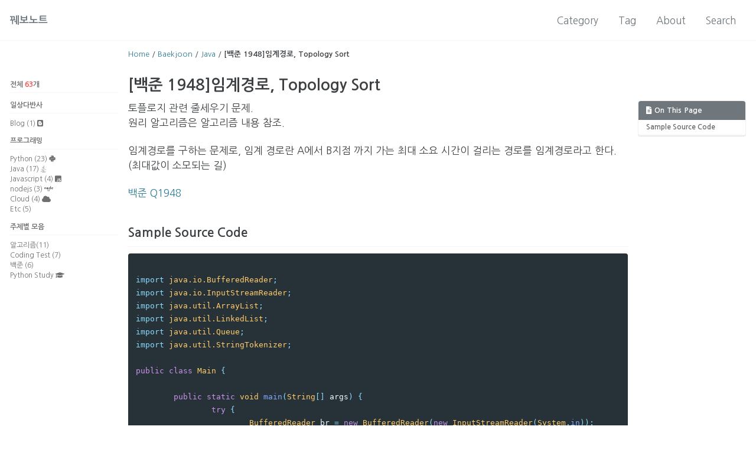

--- FILE ---
content_type: text/html; charset=utf-8
request_url: https://kimjaehyun.co.kr/baekjoon/java/baekjoon-Q1948-topology/
body_size: 6617
content:
<!doctype html>
<!--
  Minimal Mistakes Jekyll Theme 4.24.0 by Michael Rose
  Copyright 2013-2020 Michael Rose - mademistakes.com | @mmistakes
  Free for personal and commercial use under the MIT license
  https://github.com/mmistakes/minimal-mistakes/blob/master/LICENSE
-->
<html lang="ko" class="no-js">
  <head>
    <meta charset="utf-8">

<!-- begin _includes/seo.html --><title>[백준 1948]임계경로, Topology Sort | 꿰보노트</title>
<meta name="description" content="토플로지 관련 줄세우기 문제.    원리 알고리즘은 알고리즘 내용 참조.">


  <meta name="author" content="devjaedol">
  
  <meta property="article:author" content="devjaedol">
  


<meta property="og:type" content="article">
<meta property="og:locale" content="ko_KR">
<meta property="og:site_name" content="꿰보노트">
<meta property="og:title" content="[백준 1948]임계경로, Topology Sort">
<meta property="og:url" content="https://kimjaehyun.co.kr/baekjoon/java/baekjoon-Q1948-topology/">


  <meta property="og:description" content="토플로지 관련 줄세우기 문제.    원리 알고리즘은 알고리즘 내용 참조.">







  <meta property="article:published_time" content="2022-06-04T00:00:00-05:00">





  

  


<link rel="canonical" href="https://kimjaehyun.co.kr/baekjoon/java/baekjoon-Q1948-topology/">




<script type="application/ld+json">
  {
    "@context": "https://schema.org",
    
      "@type": "Person",
      "name": "devjaedol",
      "url": "https://kimjaehyun.co.kr/"
    
  }
</script>






  <meta name="naver-site-verification" content="ff50137aab68f90fac8b11026cd9cc8bde8963b2">


<!-- end _includes/seo.html -->



  <link href="/feed.xml" type="application/atom+xml" rel="alternate" title="꿰보노트 Feed">


<!-- https://t.co/dKP3o1e -->
<meta name="viewport" content="width=device-width, initial-scale=1.0">

<script>
  document.documentElement.className = document.documentElement.className.replace(/\bno-js\b/g, '') + ' js ';
</script>

<!-- For all browsers -->
<link rel="stylesheet" href="/assets/css/main.css">
<link rel="preload" href="https://cdn.jsdelivr.net/npm/@fortawesome/fontawesome-free@5/css/all.min.css" as="style" onload="this.onload=null;this.rel='stylesheet'">
<noscript><link rel="stylesheet" href="https://cdn.jsdelivr.net/npm/@fortawesome/fontawesome-free@5/css/all.min.css"></noscript>



<!--google Ad-->
<script async src="https://pagead2.googlesyndication.com/pagead/js/adsbygoogle.js?client=ca-pub-9873325986561213"
     crossorigin="anonymous"></script>


<script src="https://polyfill.io/v3/polyfill.min.js?features=es6"></script>
<script id="MathJax-script" defer
        src="https://cdn.jsdelivr.net/npm/mathjax@3/es5/tex-mml-chtml.js">
</script>
     
    <!-- start custom head snippets -->

<!-- insert favicons. use https://realfavicongenerator.net/ -->

<!-- end custom head snippets -->
<link rel="icon" type="image/png" href="/assets/images/jaedol_favicon.ico">

    <style> 
      
    </style>    
    <link rel="stylesheet" href="/assets/css/custom.css">
  </head>

  <body class="layout--single">
    <nav class="skip-links">
  <ul>
    <li><a href="#site-nav" class="screen-reader-shortcut">Skip to primary navigation</a></li>
    <li><a href="#main" class="screen-reader-shortcut">Skip to content</a></li>
    <li><a href="#footer" class="screen-reader-shortcut">Skip to footer</a></li>
  </ul>
</nav>

    <!--[if lt IE 9]>
<div class="notice--danger align-center" style="margin: 0;">You are using an <strong>outdated</strong> browser. Please <a href="https://browsehappy.com/">upgrade your browser</a> to improve your experience.</div>
<![endif]-->

    

<div class="masthead">
  <div class="masthead__inner-wrap">
    <div class="masthead__menu">
      <nav id="site-nav" class="greedy-nav">
        
        <a class="site-title" href="/">
          꿰보노트
          
        </a>
        <ul class="visible-links"><li class="masthead__menu-item">
              <a href="/categories/">Category</a>
            </li><li class="masthead__menu-item">
              <a href="/tags/">Tag</a>
            </li><li class="masthead__menu-item">
              <a href="/about/">About</a>
            </li><li class="masthead__menu-item">
              <a href="/search/">Search</a>
            </li></ul>
        
        <button class="greedy-nav__toggle hidden" type="button">
          <span class="visually-hidden">카테고리 메뉴</span>
          <div class="navicon"></div>
        </button>
        <ul class="hidden-links hidden"></ul>
      </nav>
    </div>
  </div>
</div>


    <div class="initial-content">
      


  
    



<nav class="breadcrumbs">
  <ol itemscope itemtype="https://schema.org/BreadcrumbList">
    
    
    
      
        <li itemprop="itemListElement" itemscope itemtype="https://schema.org/ListItem">
          <a href="/" itemprop="item"><span itemprop="name">Home</span></a>

          <meta itemprop="position" content="1" />
        </li>
        <span class="sep">/</span>
      
      
        
        <li itemprop="itemListElement" itemscope itemtype="https://schema.org/ListItem">
          <a href="/categories/#baekjoon" itemprop="item"><span itemprop="name">Baekjoon</span></a>
          <meta itemprop="position" content="2" />
        </li>
        <span class="sep">/</span>
      
    
      
      
        
        <li itemprop="itemListElement" itemscope itemtype="https://schema.org/ListItem">
          <a href="/categories/#java" itemprop="item"><span itemprop="name">Java</span></a>
          <meta itemprop="position" content="3" />
        </li>
        <span class="sep">/</span>
      
    
      
      
        <li class="current">[백준 1948]임계경로, Topology Sort</li>
      
    
  </ol>
</nav>

  


<div id="main" role="main">
  
  <div class="sidebar sticky">
  <!--
  
  
    
      
      
      
      
    
    
      

<nav class="nav__list">
  
  <input id="ac-toc" name="accordion-toc" type="checkbox" />
  <label for="ac-toc">카테고리 메뉴</label>
  <ul class="nav__items">
    
  </ul>
</nav>

    
  
  -->
  
    

<nav class="nav__list">
  <input id="ac-toc" name="accordion-toc" type="checkbox" />
  <label for="ac-toc">카테고리 메뉴</label>
  <ul class="nav__items" id="category_tag_menu">
      
    
    <!--전체 글 수-->
      <li>
          <span class="nav__sub-title">전체 <span style="color:red"> 63</span>개</span> 
      </li>


      <li>
        <!--span 태그로 카테고리들을 크게 분류 ex) C/C++/C#-->
        <span class="nav__sub-title">일상다반사</span>
            <!--ul 태그로 같은 카테고리들 모아둔 페이지들 나열-->
            <ul>
                <!--Cpp 카테고리 글들을 모아둔 페이지인 /categories/cpp 주소의 글로 링크 연결-->
                <!--category[1].size 로 해당 카테고리를 가진 글의 개수 표시--> 
                
                    
                
                    
                        <li><a href="/categories/blog" class="">Blog (1)</a> <i class="fab fa-blogger"></i></li>
                    
                
                    
                
                    
                
                    
                
                    
                
                    
                
                    
                
                    
                
                    
                
                    
                
            </ul>



        <span class="nav__sub-title">프로그래밍</span>
          <ul>
              
                  
              
                  
              
                  
              
                  
                      <li><a href="/categories/python" class="">Python (23)</a> <i class="fab fa-python"></i></li>
                  
              
                  
              
                  
              
                  
              
                  
              
                  
              
                  
              
                  
              
          </ul>
          <ul>
            
                
            
                
            
                
            
                
            
                
            
                
            
                
            
                
                    <li><a href="/categories/java" class="">Java (17)</a> <i class="fab fa-java"></i></li>
                
            
                
            
                
            
                
            
        </ul>           
          <ul>
              
                  
              
                  
              
                  
                      <li><a href="/categories/javascript" class="">Javascript (4)</a> <i class="fab fa-js-square"></i></li>
                  
              
                  
              
                  
              
                  
              
                  
              
                  
              
                  
              
                  
              
                  
              
          </ul>            
          <ul>
              
                  
              
                  
              
                  
              
                  
              
                  
                      <li><a href="/categories/nodejs" class="">nodejs (3)</a> <i class="fab fa-node"></i></li>
                  
              
                  
              
                  
              
                  
              
                  
              
                  
              
                  
              
          </ul>            
          <ul>
            
                
            
                
            
                
            
                
            
                
            
                
                    <li><a href="/categories/cloud" class="">Cloud (4)</a> <i class="fas fa-cloud"></i></li>
                
            
                
            
                
            
                
            
                
            
                
            
          </ul>            
          <ul>
            
                
                    <li><a href="/categories/etc" class="">Etc (5)</a></li>
                
            
                
            
                
            
                
            
                
            
                
            
                
            
                
            
                
            
                
            
                
            
          </ul>            

          <ul>
              
                  
              
                  
              
                  
              
                  
              
                  
              
                  
              
                  
              
                  
              
                  
              
                  
              
                  
              
          </ul>


        <span class="nav__sub-title">주제별 모음</span>
            <ul>
                
                    
                
                    
                
                    
                
                    
                
                    
                
                    
                
                    
                        <li><a href="/categories/algorithm" class="">알고리즘(11)</a> <i class="fas fa-function"></i></li>
                    
                
                    
                
                    
                
                    
                
                    
                
            </ul>
            <ul>
                
                    
                
                    
                
                    
                
                    
                
                    
                
                    
                
                    
                
                    
                
                    
                        <li><a href="/categories/codingtest" class="">Coding Test (7)</a></li>
                    
                
                    
                
                    
                
            </ul>
            <ul>
              
                  
              
                  
              
                  
              
                  
              
                  
              
                  
              
                  
              
                  
              
                  
              
                  
              
                  
                      <li><a href="/categories/baekjoon" class="">백준 (6)</a></li>
                  
              
          </ul>
          <ul>
            
                
            
                
            
                
            
                
            
                
            
                
            
                
            
                
            
                
            
                
            
                
            
          </ul>
          
          <ul>           
              <li><a href="/lecture/python" class="">Python Study</a> <i class="fas fa-graduation-cap"></i></li>
          </ul>



      </li>
  </ul>
</nav>
  

  </div>





  <article class="page h-entry" itemscope itemtype="https://schema.org/CreativeWork">
    <meta itemprop="headline" content="[백준 1948]임계경로, Topology Sort">
    <meta itemprop="description" content="토플로지 관련 줄세우기 문제.   원리 알고리즘은 알고리즘 내용 참조.">
    <meta itemprop="datePublished" content="2022-06-04T00:00:00-05:00">
    

    <div class="page__inner-wrap">
      
        <header>
          <h1 id="page-title" class="page__title p-name" itemprop="headline">
            <a href="https://kimjaehyun.co.kr/baekjoon/java/baekjoon-Q1948-topology/" class="u-url" itemprop="url">[백준 1948]임계경로, Topology Sort
</a>
          </h1>
          


        </header>
      

      <section class="page__content e-content" itemprop="text">
        
          <aside class="sidebar__right sticky">
            <nav class="toc">
              <header><h4 class="nav__title"><i class="fas fa-file-alt"></i> On This Page</h4></header>
              <ul class="toc__menu"><li><a href="#sample-source-code">Sample Source Code</a></li></ul>

            </nav>
          </aside>
        
        <p>토플로지 관련 줄세우기 문제.   <br />
원리 알고리즘은 알고리즘 내용 참조.</p>

<p>임계경로를 구하는 문제로, 임계 경로란 A에서 B지점 까지 가는 최대 소요 시간이 걸리는 경로를 임계경로라고 한다.(최대값이 소모되는 길)</p>

<p><a href="https://www.acmicpc.net/problem/1948" target="_blank">백준 Q1948</a></p>

<h2 id="sample-source-code">Sample Source Code</h2>
<div class="language-java highlighter-rouge"><div class="highlight"><pre class="highlight"><code>
<span class="kn">import</span> <span class="nn">java.io.BufferedReader</span><span class="o">;</span>
<span class="kn">import</span> <span class="nn">java.io.InputStreamReader</span><span class="o">;</span>
<span class="kn">import</span> <span class="nn">java.util.ArrayList</span><span class="o">;</span>
<span class="kn">import</span> <span class="nn">java.util.LinkedList</span><span class="o">;</span>
<span class="kn">import</span> <span class="nn">java.util.Queue</span><span class="o">;</span>
<span class="kn">import</span> <span class="nn">java.util.StringTokenizer</span><span class="o">;</span>

<span class="kd">public</span> <span class="kd">class</span> <span class="nc">Main</span> <span class="o">{</span>

	<span class="kd">public</span> <span class="kd">static</span> <span class="kt">void</span> <span class="nf">main</span><span class="o">(</span><span class="nc">String</span><span class="o">[]</span> <span class="n">args</span><span class="o">)</span> <span class="o">{</span>
		<span class="k">try</span> <span class="o">{</span>
			<span class="nc">BufferedReader</span> <span class="n">br</span> <span class="o">=</span> <span class="k">new</span> <span class="nc">BufferedReader</span><span class="o">(</span><span class="k">new</span> <span class="nc">InputStreamReader</span><span class="o">(</span><span class="nc">System</span><span class="o">.</span><span class="na">in</span><span class="o">));</span>
			<span class="nc">StringTokenizer</span> <span class="n">st</span> <span class="o">=</span> <span class="k">new</span> <span class="nc">StringTokenizer</span><span class="o">(</span><span class="n">br</span><span class="o">.</span><span class="na">readLine</span><span class="o">());</span>
			
			<span class="kt">int</span> <span class="no">N</span> <span class="o">=</span> <span class="nc">Integer</span><span class="o">.</span><span class="na">parseInt</span><span class="o">(</span><span class="n">st</span><span class="o">.</span><span class="na">nextToken</span><span class="o">());</span>
			<span class="kt">int</span> <span class="no">M</span> <span class="o">=</span> <span class="nc">Integer</span><span class="o">.</span><span class="na">parseInt</span><span class="o">(</span><span class="n">st</span><span class="o">.</span><span class="na">nextToken</span><span class="o">());</span>
			
			<span class="kt">int</span><span class="o">[]</span> <span class="n">line</span> 		<span class="o">=</span> <span class="k">new</span> <span class="kt">int</span><span class="o">[</span><span class="no">N</span><span class="o">+</span><span class="mi">1</span><span class="o">];</span>
			<span class="nc">Queue</span><span class="o">&lt;</span><span class="nc">Integer</span><span class="o">&gt;</span> <span class="n">q</span><span class="o">=</span> <span class="k">new</span> <span class="nc">LinkedList</span><span class="o">();</span>
			<span class="nc">ArrayList</span><span class="o">&lt;</span><span class="nc">Integer</span><span class="o">&gt;[]</span> <span class="n">al</span>	<span class="o">=</span> <span class="k">new</span> <span class="nc">ArrayList</span><span class="o">[</span><span class="no">N</span><span class="o">+</span><span class="mi">1</span><span class="o">];</span>
			<span class="k">for</span><span class="o">(</span><span class="kt">int</span> <span class="n">i</span><span class="o">=</span><span class="mi">0</span><span class="o">;</span><span class="n">i</span><span class="o">&lt;=</span><span class="no">N</span><span class="o">;</span><span class="n">i</span><span class="o">++)</span>
				<span class="n">al</span><span class="o">[</span><span class="n">i</span><span class="o">]</span> <span class="o">=</span> <span class="k">new</span> <span class="nc">ArrayList</span><span class="o">();</span>
			
			<span class="c1">//System.out.format("N: %d M: %d \n",N,M);</span>
			<span class="k">for</span><span class="o">(</span><span class="kt">int</span> <span class="n">i</span><span class="o">=</span><span class="mi">0</span><span class="o">;</span><span class="n">i</span><span class="o">&lt;</span><span class="no">M</span><span class="o">;</span><span class="n">i</span><span class="o">++)</span> <span class="o">{</span>
				<span class="n">st</span> 	<span class="o">=</span> <span class="k">new</span> <span class="nc">StringTokenizer</span><span class="o">(</span><span class="n">br</span><span class="o">.</span><span class="na">readLine</span><span class="o">());</span>
				<span class="kt">int</span> <span class="n">s</span> <span class="o">=</span> <span class="nc">Integer</span><span class="o">.</span><span class="na">parseInt</span><span class="o">(</span><span class="n">st</span><span class="o">.</span><span class="na">nextToken</span><span class="o">());</span>
				<span class="kt">int</span> <span class="n">e</span> <span class="o">=</span> <span class="nc">Integer</span><span class="o">.</span><span class="na">parseInt</span><span class="o">(</span><span class="n">st</span><span class="o">.</span><span class="na">nextToken</span><span class="o">());</span>
				<span class="c1">//System.out.format("%d %d \n",s,e);</span>
				<span class="n">al</span><span class="o">[</span><span class="n">s</span><span class="o">].</span><span class="na">add</span><span class="o">(</span><span class="n">e</span><span class="o">);</span>
				<span class="n">line</span><span class="o">[</span><span class="n">e</span><span class="o">]++;</span> 
			<span class="o">}</span>
			
			<span class="c1">//line 이 0인 item을 q에 넣는다.</span>
			<span class="k">for</span><span class="o">(</span><span class="kt">int</span> <span class="n">i</span><span class="o">=</span><span class="mi">1</span><span class="o">;</span><span class="n">i</span><span class="o">&lt;=</span><span class="no">N</span><span class="o">;</span><span class="n">i</span><span class="o">++)</span> <span class="o">{</span>
				<span class="k">if</span><span class="o">(</span><span class="n">line</span><span class="o">[</span><span class="n">i</span><span class="o">]==</span><span class="mi">0</span><span class="o">)</span> <span class="o">{</span>
					<span class="n">q</span><span class="o">.</span><span class="na">add</span><span class="o">(</span><span class="n">i</span><span class="o">);</span>
				<span class="o">}</span>
			<span class="o">}</span>
			
			<span class="k">while</span><span class="o">(!</span><span class="n">q</span><span class="o">.</span><span class="na">isEmpty</span><span class="o">()){</span>
				<span class="kt">int</span> <span class="n">t</span> <span class="o">=</span> <span class="n">q</span><span class="o">.</span><span class="na">poll</span><span class="o">().</span><span class="na">intValue</span><span class="o">();</span>
				
				<span class="c1">//연결 선을 빼면서 line을 제거, 제거후에 0인경우 q에 입력</span>
				<span class="k">for</span><span class="o">(</span><span class="kt">int</span> <span class="n">i</span><span class="o">=</span><span class="mi">0</span><span class="o">;</span> <span class="n">i</span> <span class="o">&lt;</span> <span class="n">al</span><span class="o">[</span><span class="n">t</span><span class="o">].</span><span class="na">size</span><span class="o">()</span> <span class="o">;</span> <span class="n">i</span><span class="o">++</span> <span class="o">)</span> <span class="o">{</span>
					<span class="kt">int</span> <span class="n">sub</span> <span class="o">=</span> <span class="n">al</span><span class="o">[</span><span class="n">t</span><span class="o">].</span><span class="na">get</span><span class="o">(</span><span class="n">i</span><span class="o">).</span><span class="na">intValue</span><span class="o">();</span>
					<span class="k">if</span><span class="o">(--</span><span class="n">line</span><span class="o">[</span><span class="n">sub</span><span class="o">]</span> <span class="o">==</span> <span class="mi">0</span> <span class="o">){</span>
						<span class="n">q</span><span class="o">.</span><span class="na">add</span><span class="o">(</span><span class="n">sub</span><span class="o">);</span>
					<span class="o">}</span>
				<span class="o">}</span>				
				<span class="nc">System</span><span class="o">.</span><span class="na">out</span><span class="o">.</span><span class="na">format</span><span class="o">(</span><span class="s">"%d "</span><span class="o">,</span> <span class="n">t</span><span class="o">);</span>
			<span class="o">}</span>
			
			<span class="c1">//System.out.println(Arrays.toString(line));</span>
			<span class="c1">//System.out.println("End");</span>
			
			
		<span class="o">}</span><span class="k">catch</span><span class="o">(</span><span class="nc">Exception</span> <span class="n">e</span><span class="o">)</span> <span class="o">{</span>
			<span class="n">e</span><span class="o">.</span><span class="na">printStackTrace</span><span class="o">();</span>
		<span class="o">}</span>	
	
	
	<span class="o">}</span>
<span class="o">}</span>

<span class="cm">/*
입력
4 2
4 2
3 1

출력
3 4 1 2 

*/</span>

</code></pre></div></div>

        
      </section>

      <footer class="page__meta">
        
        
  


  

  <p class="page__taxonomy">
    <strong><i class="fas fa-fw fa-tags" aria-hidden="true"></i> 태그: </strong>
    <span itemprop="keywords">
    
      <a href="/tags/#q1948" class="page__taxonomy-item p-category" rel="tag">Q1948</a><span class="sep">, </span>
    
      <a href="/tags/#topology" class="page__taxonomy-item p-category" rel="tag">Topology</a><span class="sep">, </span>
    
      <a href="/tags/#%EB%B0%B1%EC%A4%801516" class="page__taxonomy-item p-category" rel="tag">백준1516</a><span class="sep">, </span>
    
      <a href="/tags/#%EB%B0%B1%EC%A4%801948" class="page__taxonomy-item p-category" rel="tag">백준1948</a><span class="sep">, </span>
    
      <a href="/tags/#%EB%B0%B1%EC%A4%802252" class="page__taxonomy-item p-category" rel="tag">백준2252</a><span class="sep">, </span>
    
      <a href="/tags/#%EC%9C%84%EC%83%81%EC%A0%95%EB%A0%AC" class="page__taxonomy-item p-category" rel="tag">위상정렬</a><span class="sep">, </span>
    
      <a href="/tags/#%EC%9E%84%EA%B3%84-%EA%B2%BD%EB%A1%9C" class="page__taxonomy-item p-category" rel="tag">임계 경로</a><span class="sep">, </span>
    
      <a href="/tags/#%EC%A4%84%EC%84%B8%EC%9A%B0%EA%B8%B0" class="page__taxonomy-item p-category" rel="tag">줄세우기</a>
    
    </span>
  </p>




  


  

  <p class="page__taxonomy">
    <strong><i class="fas fa-fw fa-folder-open" aria-hidden="true"></i> 카테고리: </strong>
    <span itemprop="keywords">
    
      <a href="/categories/#baekjoon" class="page__taxonomy-item p-category" rel="tag">baekjoon</a><span class="sep">, </span>
    
      <a href="/categories/#java" class="page__taxonomy-item p-category" rel="tag">java</a>
    
    </span>
  </p>



        

  <p class="page__date"><strong><i class="fas fa-fw fa-calendar-alt" aria-hidden="true"></i> 업데이트:</strong> <time class="dt-published" datetime="2022-06-04T00:00:00-05:00">2022-06-04</time></p>

      </footer>

      <section class="page__share">
  
    <h4 class="page__share-title">공유하기</h4>
  

  <a href="https://twitter.com/intent/tweet?text=%5B%EB%B0%B1%EC%A4%80+1948%5D%EC%9E%84%EA%B3%84%EA%B2%BD%EB%A1%9C%2C+Topology+Sort%20https%3A%2F%2Fkimjaehyun.co.kr%2Fbaekjoon%2Fjava%2Fbaekjoon-Q1948-topology%2F" class="btn btn--twitter" onclick="window.open(this.href, 'window', 'left=20,top=20,width=500,height=500,toolbar=1,resizable=0'); return false;" title="공유하기 Twitter"><i class="fab fa-fw fa-twitter" aria-hidden="true"></i><span> Twitter</span></a>

  <a href="https://www.facebook.com/sharer/sharer.php?u=https%3A%2F%2Fkimjaehyun.co.kr%2Fbaekjoon%2Fjava%2Fbaekjoon-Q1948-topology%2F" class="btn btn--facebook" onclick="window.open(this.href, 'window', 'left=20,top=20,width=500,height=500,toolbar=1,resizable=0'); return false;" title="공유하기 Facebook"><i class="fab fa-fw fa-facebook" aria-hidden="true"></i><span> Facebook</span></a>

  <a href="https://www.linkedin.com/shareArticle?mini=true&url=https%3A%2F%2Fkimjaehyun.co.kr%2Fbaekjoon%2Fjava%2Fbaekjoon-Q1948-topology%2F" class="btn btn--linkedin" onclick="window.open(this.href, 'window', 'left=20,top=20,width=500,height=500,toolbar=1,resizable=0'); return false;" title="공유하기 LinkedIn"><i class="fab fa-fw fa-linkedin" aria-hidden="true"></i><span> LinkedIn</span></a>
</section>


      


  

  

  
  	
  	
  	
  	
  	


  <nav class="pagination_prev_next">
    
      <a href="/baekjoon/java/baekjoon-Q1926-bfs/" class="pagination_prev_next--pager"><span class="prev_next">이전 글  &nbsp</span>[백준 1926]그림, BFS</a>
    
    
      <a href="/baekjoon/java/baekjoon-Q2667-dfs/" class="pagination_prev_next--pager"><span class="prev_next">다음 글  &nbsp  </span>[백준 2667]단지번호붙이기, DFS</a>
    
  </nav>

    </div>

    
  </article>

  
  
    <div class="page__related">
      <h2 class="page__related-title">참고</h2>
      <div class="grid__wrapper">
        
          



<div class="grid__item" p="arch1" style="margin-bottom:10px">
    <article class="archive-item">
        <div>
            <span>
              <i class="fas fa-arrow-alt-circle-right"></i> <a href="/nodejs/npm/">NPM (node package manager)</a>
            </span>
            <small> 
              <i class="fas fa-fw fa-calendar-alt" aria-hidden="true"> </i> 2023.03.01
              <!--Archive page 용-: (post -> page)-->
<!--page__taxonomy.html에서 가져 옴-->
        
        <span class="page__taxonomy">
            <span itemprop="keywords"><a href="/categories/#nodejs" class="page__taxonomy-item-category" rel="tag">nodejs</a>
                    
                    
                    <a href="/tags/#node-package-manager" class="page__taxonomy-item-tag" rel="tag">node package manager</a><span class="sep"> </span>
                
                    
                    
                    <a href="/tags/#npm" class="page__taxonomy-item-tag" rel="tag">NPM</a>
                
            </span>
        </span>
            </small>
        </div>
      </article>
</div>

        
          



<div class="grid__item" p="arch1" style="margin-bottom:10px">
    <article class="archive-item">
        <div>
            <span>
              <i class="fas fa-arrow-alt-circle-right"></i> <a href="/javascript/JS-Promise1/">Javascript Promise await async</a>
            </span>
            <small> 
              <i class="fas fa-fw fa-calendar-alt" aria-hidden="true"> </i> 2023.03.01
              <!--Archive page 용-: (post -> page)-->
<!--page__taxonomy.html에서 가져 옴-->
        
        <span class="page__taxonomy">
            <span itemprop="keywords"><a href="/categories/#javascript" class="page__taxonomy-item-category" rel="tag">javascript</a>
                    
                    
                    <a href="/tags/#async" class="page__taxonomy-item-tag" rel="tag">async</a><span class="sep"> </span>
                
                    
                    
                    <a href="/tags/#await" class="page__taxonomy-item-tag" rel="tag">await</a><span class="sep"> </span>
                
                    
                    
                    <a href="/tags/#promise-allsettled" class="page__taxonomy-item-tag" rel="tag">Promise.allSettled</a><span class="sep"> </span>
                
                    
                    
                    <a href="/tags/#promise-all" class="page__taxonomy-item-tag" rel="tag">Promise.all</a><span class="sep"> </span>
                
                    
                    
                    <a href="/tags/#promise-race" class="page__taxonomy-item-tag" rel="tag">Promise.race</a><span class="sep"> </span>
                
                    
                    
                    <a href="/tags/#promise" class="page__taxonomy-item-tag" rel="tag">Promise</a><span class="sep"> </span>
                
                    
                    
                    <a href="/tags/#%EB%8F%99%EA%B8%B0%ED%99%94" class="page__taxonomy-item-tag" rel="tag">동기화</a><span class="sep"> </span>
                
                    
                    
                    <a href="/tags/#%EC%BD%9C%EB%B0%B1%EC%A7%80%EC%98%A5" class="page__taxonomy-item-tag" rel="tag">콜백지옥</a>
                
            </span>
        </span>
            </small>
        </div>
      </article>
</div>

        
          



<div class="grid__item" p="arch1" style="margin-bottom:10px">
    <article class="archive-item">
        <div>
            <span>
              <i class="fas fa-arrow-alt-circle-right"></i> <a href="/javascript/JS-Class/">Javascript Class</a>
            </span>
            <small> 
              <i class="fas fa-fw fa-calendar-alt" aria-hidden="true"> </i> 2023.02.27
              <!--Archive page 용-: (post -> page)-->
<!--page__taxonomy.html에서 가져 옴-->
        
        <span class="page__taxonomy">
            <span itemprop="keywords"><a href="/categories/#javascript" class="page__taxonomy-item-category" rel="tag">javascript</a>
                    
                    
                    <a href="/tags/#class" class="page__taxonomy-item-tag" rel="tag">Class</a><span class="sep"> </span>
                
                    
                    
                    <a href="/tags/#constructor" class="page__taxonomy-item-tag" rel="tag">constructor</a><span class="sep"> </span>
                
                    
                    
                    <a href="/tags/#extends" class="page__taxonomy-item-tag" rel="tag">extends</a><span class="sep"> </span>
                
                    
                    
                    <a href="/tags/#super" class="page__taxonomy-item-tag" rel="tag">super</a>
                
            </span>
        </span>
            </small>
        </div>
      </article>
</div>

        
          



<div class="grid__item" p="arch1" style="margin-bottom:10px">
    <article class="archive-item">
        <div>
            <span>
              <i class="fas fa-arrow-alt-circle-right"></i> <a href="/codingtest/Qtype-stack-sort-count/">[문제 유형 분석]키순서 랜덤 배열에 앞사람 보기 찾기</a>
            </span>
            <small> 
              <i class="fas fa-fw fa-calendar-alt" aria-hidden="true"> </i> 2022.07.08
              <!--Archive page 용-: (post -> page)-->
<!--page__taxonomy.html에서 가져 옴-->
        
        <span class="page__taxonomy">
            <span itemprop="keywords"><a href="/categories/#codingtest" class="page__taxonomy-item-category" rel="tag">codingtest</a>
                    
                    
                    <a href="/tags/#filo" class="page__taxonomy-item-tag" rel="tag">FILO</a><span class="sep"> </span>
                
                    
                    
                    <a href="/tags/#stack" class="page__taxonomy-item-tag" rel="tag">stack</a><span class="sep"> </span>
                
                    
                    
                    <a href="/tags/#%EB%AC%B8%EC%9E%90%EC%97%B4-%EA%B5%AC%EB%AC%B8-%EB%B6%84%EC%84%9D" class="page__taxonomy-item-tag" rel="tag">문자열 구문 분석</a>
                
            </span>
        </span>
            </small>
        </div>
      </article>
</div>

        
      </div>
    </div>
  
  
</div>
    </div>

    

    <div id="footer" class="page__footer">
      <footer>
        <!-- start custom footer snippets -->
<a href="https://hits.seeyoufarm.com"><img src="https://hits.seeyoufarm.com/api/count/incr/badge.svg?url=http%3A%2F%2Fkimjaehyun.co.kr&count_bg=%2379C83D&title_bg=%23555555&icon=&icon_color=%23E7E7E7&title=hits&edge_flat=false"/></a>
<!--
[![Hits](https://hits.seeyoufarm.com/api/count/incr/badge.svg?url=http%3A%2F%2Fkimjaehyun.co.kr&count_bg=%2379C83D&title_bg=%23555555&icon=&icon_color=%23E7E7E7&title=hits&edge_flat=false)](https://hits.seeyoufarm.com)
-->
<!-- end custom footer snippets -->

        <div class="page__footer-follow">
  <ul class="social-icons">
    
      <li><strong>팔로우:</strong></li>
    

    
      
        
      
        
      
        
      
        
      
        
      
        
      
    

    
      <li><a href="/feed.xml"><i class="fas fa-fw fa-rss-square" aria-hidden="true"></i> 피드</a></li>
    
  </ul>
</div>

<div class="page__footer-copyright">&copy; 2023 devjaedol. Powered by <a href="https://jekyllrb.com" rel="nofollow">Jekyll</a> &amp; <a href="https://mademistakes.com/work/minimal-mistakes-jekyll-theme/" rel="nofollow">Minimal Mistakes</a>.</div>

      </footer>
    </div>

    
  <script src="/assets/js/main.min.js"></script>







  <!-- Global site tag (gtag.js) - Google Analytics -->
<script async src="https://www.googletagmanager.com/gtag/js?id=G-DHMD399R64"></script>
<script>
  window.dataLayer = window.dataLayer || [];
  function gtag(){dataLayer.push(arguments);}
  gtag('js', new Date());

  gtag('config', 'G-DHMD399R64', { 'anonymize_ip': false});
</script>









  </body>
</html>


--- FILE ---
content_type: text/html; charset=utf-8
request_url: https://www.google.com/recaptcha/api2/aframe
body_size: 267
content:
<!DOCTYPE HTML><html><head><meta http-equiv="content-type" content="text/html; charset=UTF-8"></head><body><script nonce="AgKV-1PwClW0luFdQxsQoA">/** Anti-fraud and anti-abuse applications only. See google.com/recaptcha */ try{var clients={'sodar':'https://pagead2.googlesyndication.com/pagead/sodar?'};window.addEventListener("message",function(a){try{if(a.source===window.parent){var b=JSON.parse(a.data);var c=clients[b['id']];if(c){var d=document.createElement('img');d.src=c+b['params']+'&rc='+(localStorage.getItem("rc::a")?sessionStorage.getItem("rc::b"):"");window.document.body.appendChild(d);sessionStorage.setItem("rc::e",parseInt(sessionStorage.getItem("rc::e")||0)+1);localStorage.setItem("rc::h",'1769781443655');}}}catch(b){}});window.parent.postMessage("_grecaptcha_ready", "*");}catch(b){}</script></body></html>

--- FILE ---
content_type: text/css; charset=utf-8
request_url: https://kimjaehyun.co.kr/assets/css/custom.css
body_size: -191
content:

.page__taxonomy{
    margin-top:-10px
}
.page__taxonomy .sep{
    display:inline
}
.page__taxonomy strong{
    margin-right:10px
}
.page__taxonomy-item-tag{
    display:inside;
    margin-right:5px;
    margin-bottom:8px;
    padding:3px 8px;
    text-decoration:none;
    border:1px solid #9dd995;
    border-radius:4px;
    background-color:#e4f9e9;
    
    color:#767676;

}
.page__taxonomy-item-tag:hover{
    text-decoration:none;
    color:#16393a
}


.page__taxonomy-item-category{
    display:inside;
    margin-right:5px;
    margin-bottom:8px;
    padding:3px 8px;
    text-decoration:none;
    border:1px solid #9ec5d9;
    border-radius:4px;
    background-color:#d3d3d3;
   
    color:#ff053f
}
.page__taxonomy-item-category:hover{
    text-decoration:none;
    color:#581b24
}


.prev_next {
    font-size: 0.9em;
    color:#347878;
}


